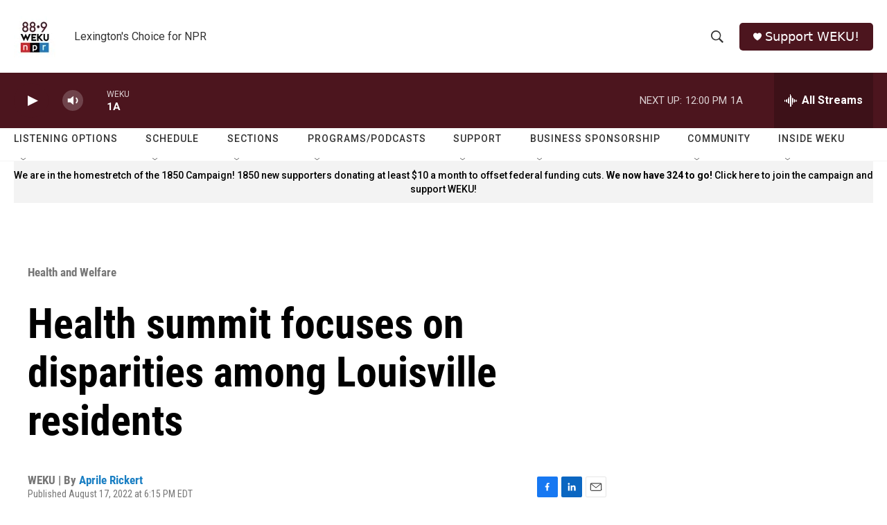

--- FILE ---
content_type: text/html; charset=utf-8
request_url: https://www.google.com/recaptcha/api2/aframe
body_size: 267
content:
<!DOCTYPE HTML><html><head><meta http-equiv="content-type" content="text/html; charset=UTF-8"></head><body><script nonce="LKbXn2XyWiYtxFtQ7U7yyg">/** Anti-fraud and anti-abuse applications only. See google.com/recaptcha */ try{var clients={'sodar':'https://pagead2.googlesyndication.com/pagead/sodar?'};window.addEventListener("message",function(a){try{if(a.source===window.parent){var b=JSON.parse(a.data);var c=clients[b['id']];if(c){var d=document.createElement('img');d.src=c+b['params']+'&rc='+(localStorage.getItem("rc::a")?sessionStorage.getItem("rc::b"):"");window.document.body.appendChild(d);sessionStorage.setItem("rc::e",parseInt(sessionStorage.getItem("rc::e")||0)+1);localStorage.setItem("rc::h",'1769100364186');}}}catch(b){}});window.parent.postMessage("_grecaptcha_ready", "*");}catch(b){}</script></body></html>